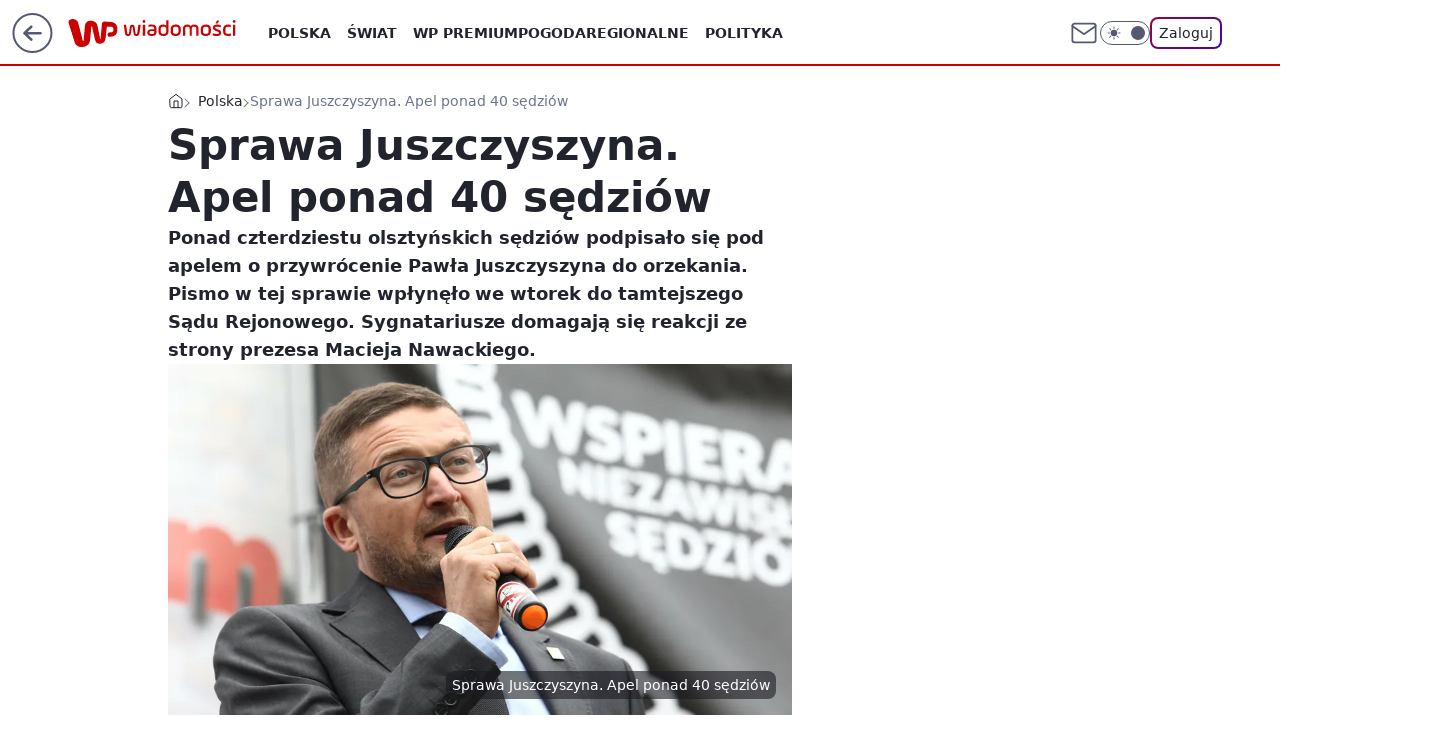

--- FILE ---
content_type: application/javascript
request_url: https://rek.www.wp.pl/gaf.js?rv=2&sn=wiadomosci&pvid=30fc1ba424ca2a59b381&rekids=234730&tVersion=A&phtml=wiadomosci.wp.pl%2Fsprawa-juszczyszyna-apel-ponad-40-sedziow-6633858525207328a&abtest=adtech%7CPRGM-1047%7CA%3Badtech%7CPU-335%7CB%3Badtech%7CPRG-3468%7CB%3Badtech%7CPRGM-1036%7CD%3Badtech%7CFP-76%7CA%3Badtech%7CPRGM-1356%7CA%3Badtech%7CPRGM-1610%7CA%3Badtech%7CPRGM-1419%7CA%3Badtech%7CPRGM-1589%7CA%3Badtech%7CPRGM-1576%7CB%3Badtech%7CPRGM-1443%7CA%3Badtech%7CPRGM-1421%7CA%3Badtech%7CPRGM-1587%7CD%3Badtech%7CPRGM-1215%7CC%3Bapplication%7CDRP-1724%7CC&PWA_adbd=0&darkmode=0&highLayout=0&layout=wide&navType=navigate&cdl=0&ctype=article&ciab=IAB12-2%2CIAB-v3-383%2CIAB-v3-386%2CIAB11-2%2CIAB11-4&cid=6633858525207328&csystem=ncr&cdate=2021-04-28&ccategory=polska&REKtagi=pawel_juszczyszczyn%3Bmaciej_nawacki%3Bizba_dyscyplinarna_sn%3Bsad_rejonowy_w_olsztynie&vw=1280&vh=720&p1=0&spin=t282irai&bcv=2
body_size: 3675
content:
t282irai({"spin":"t282irai","bunch":234730,"context":{"dsa":false,"minor":false,"bidRequestId":"1e64ff21-762f-44cb-8ed1-af368d66d6a4","maConfig":{"timestamp":"2026-01-15T08:59:46.335Z"},"dfpConfig":{"timestamp":"2026-01-15T11:58:29.480Z"},"sda":[],"targeting":{"client":{},"server":{},"query":{"PWA_adbd":"0","REKtagi":"pawel_juszczyszczyn;maciej_nawacki;izba_dyscyplinarna_sn;sad_rejonowy_w_olsztynie","abtest":"adtech|PRGM-1047|A;adtech|PU-335|B;adtech|PRG-3468|B;adtech|PRGM-1036|D;adtech|FP-76|A;adtech|PRGM-1356|A;adtech|PRGM-1610|A;adtech|PRGM-1419|A;adtech|PRGM-1589|A;adtech|PRGM-1576|B;adtech|PRGM-1443|A;adtech|PRGM-1421|A;adtech|PRGM-1587|D;adtech|PRGM-1215|C;application|DRP-1724|C","bcv":"2","ccategory":"polska","cdate":"2021-04-28","cdl":"0","ciab":"IAB12-2,IAB-v3-383,IAB-v3-386,IAB11-2,IAB11-4","cid":"6633858525207328","csystem":"ncr","ctype":"article","darkmode":"0","highLayout":"0","layout":"wide","navType":"navigate","p1":"0","phtml":"wiadomosci.wp.pl/sprawa-juszczyszyna-apel-ponad-40-sedziow-6633858525207328a","pvid":"30fc1ba424ca2a59b381","rekids":"234730","rv":"2","sn":"wiadomosci","spin":"t282irai","tVersion":"A","vh":"720","vw":"1280"}},"directOnly":0,"geo":{"country":"840","region":"","city":""},"statid":"","mlId":"","rshsd":"20","isRobot":false,"curr":{"EUR":4.2068,"USD":3.6153,"CHF":4.5164,"GBP":4.858},"rv":"2","status":{"advf":2,"ma":2,"ma_ads-bidder":2,"ma_cpv-bidder":2,"ma_high-cpm-bidder":2}},"slots":{"10":{"delivered":"","campaign":null,"dfpConfig":null},"11":{"delivered":"1","campaign":null,"dfpConfig":{"placement":"/89844762/Desktop_Wiadomosci.wp.pl_x11_art","roshash":"CGJM","ceil":100,"sizes":[[336,280],[640,280],[300,250]],"namedSizes":["fluid"],"div":"div-gpt-ad-x11-art","targeting":{"DFPHASH":"AEHK","emptygaf":"0"},"gfp":"CGJM"}},"12":{"delivered":"1","campaign":null,"dfpConfig":{"placement":"/89844762/Desktop_Wiadomosci.wp.pl_x12_art","roshash":"CGJM","ceil":100,"sizes":[[336,280],[640,280],[300,250]],"namedSizes":["fluid"],"div":"div-gpt-ad-x12-art","targeting":{"DFPHASH":"AEHK","emptygaf":"0"},"gfp":"CGJM"}},"13":{"delivered":"1","campaign":null,"dfpConfig":{"placement":"/89844762/Desktop_Wiadomosci.wp.pl_x13_art","roshash":"CGJM","ceil":100,"sizes":[[336,280],[640,280],[300,250]],"namedSizes":["fluid"],"div":"div-gpt-ad-x13-art","targeting":{"DFPHASH":"AEHK","emptygaf":"0"},"gfp":"CGJM"}},"14":{"delivered":"1","campaign":null,"dfpConfig":{"placement":"/89844762/Desktop_Wiadomosci.wp.pl_x14_art","roshash":"CGJM","ceil":100,"sizes":[[336,280],[640,280],[300,250]],"namedSizes":["fluid"],"div":"div-gpt-ad-x14-art","targeting":{"DFPHASH":"AEHK","emptygaf":"0"},"gfp":"CGJM"}},"15":{"delivered":"1","campaign":null,"dfpConfig":{"placement":"/89844762/Desktop_Wiadomosci.wp.pl_x15_art","roshash":"CGJM","ceil":100,"sizes":[[728,90],[970,300],[950,90],[980,120],[980,90],[970,150],[970,90],[970,250],[930,180],[950,200],[750,100],[970,66],[750,200],[960,90],[970,100],[750,300],[970,200],[950,300]],"namedSizes":["fluid"],"div":"div-gpt-ad-x15-art","targeting":{"DFPHASH":"AEHK","emptygaf":"0"},"gfp":"CGJM"}},"16":{"delivered":"1","campaign":null,"dfpConfig":{"placement":"/89844762/Desktop_Wiadomosci.wp.pl_x16","roshash":"CGJM","ceil":100,"sizes":[[728,90],[970,300],[950,90],[980,120],[980,90],[970,150],[970,90],[970,250],[930,180],[950,200],[750,100],[970,66],[750,200],[960,90],[970,100],[750,300],[970,200],[950,300]],"namedSizes":["fluid"],"div":"div-gpt-ad-x16","targeting":{"DFPHASH":"AEHK","emptygaf":"0"},"gfp":"CGJM"}},"17":{"delivered":"1","campaign":null,"dfpConfig":{"placement":"/89844762/Desktop_Wiadomosci.wp.pl_x17","roshash":"CGJM","ceil":100,"sizes":[[728,90],[970,300],[950,90],[980,120],[980,90],[970,150],[970,90],[970,250],[930,180],[950,200],[750,100],[970,66],[750,200],[960,90],[970,100],[750,300],[970,200],[950,300]],"namedSizes":["fluid"],"div":"div-gpt-ad-x17","targeting":{"DFPHASH":"AEHK","emptygaf":"0"},"gfp":"CGJM"}},"18":{"delivered":"1","campaign":null,"dfpConfig":{"placement":"/89844762/Desktop_Wiadomosci.wp.pl_x18","roshash":"CGJM","ceil":100,"sizes":[[728,90],[970,300],[950,90],[980,120],[980,90],[970,150],[970,90],[970,250],[930,180],[950,200],[750,100],[970,66],[750,200],[960,90],[970,100],[750,300],[970,200],[950,300]],"namedSizes":["fluid"],"div":"div-gpt-ad-x18","targeting":{"DFPHASH":"AEHK","emptygaf":"0"},"gfp":"CGJM"}},"19":{"delivered":"1","campaign":null,"dfpConfig":{"placement":"/89844762/Desktop_Wiadomosci.wp.pl_x19","roshash":"CGJM","ceil":100,"sizes":[[728,90],[970,300],[950,90],[980,120],[980,90],[970,150],[970,90],[970,250],[930,180],[950,200],[750,100],[970,66],[750,200],[960,90],[970,100],[750,300],[970,200],[950,300]],"namedSizes":["fluid"],"div":"div-gpt-ad-x19","targeting":{"DFPHASH":"AEHK","emptygaf":"0"},"gfp":"CGJM"}},"2":{"delivered":"1","campaign":{"id":"188278","capping":"PWAck=27120619\u0026PWAclt=792\u0026tpl=1","adm":{"bunch":"234730","creations":[{"cbConfig":{"blur":false,"bottomBar":false,"fullPage":false,"message":"Przekierowanie za {{time}} sekund{{y}}","timeout":15000},"height":600,"pixels":["//gde-default.hit.gemius.pl/_1768593112/redot.gif?id=AurlpqtfLPQooAxj7wsDeNWb7DpBnawS60AjdQWqM6T.z7/fastid=fsjxkechbderpocuyimavtcqankj/stparam=xcjskxjudx/nc=0/gdpr=0/gdpr_consent="],"showLabel":false,"src":"https://mamc.wpcdn.pl/188278/1768219315939/backup_mcd_ruby_choco_latte_1200x600.jpg","trackers":{"click":[""],"cview":["//ma.wp.pl/ma.gif?clid=dca45526c17aa056cf0f889dbba57020\u0026SN=wiadomosci\u0026pvid=30fc1ba424ca2a59b381\u0026action=cvimp\u0026pg=wiadomosci.wp.pl\u0026par=bidderID%3D11%26domain%3Dwiadomosci.wp.pl%26creationID%3D1470141%26tpID%3D1402620%26emission%3D3043513%26ttl%3D1768679512%26pvid%3D30fc1ba424ca2a59b381%26sn%3Dwiadomosci%26isDev%3Dfalse%26conversionValue%3D0%26userID%3D__UNKNOWN_TELL_US__%26rekid%3D234730%26slotID%3D002%26seatID%3Ddca45526c17aa056cf0f889dbba57020%26seatFee%3D36yd31VYT5YlF3QJggc8_hf7Dz6QyOlH4KswmZI0TcQ%26billing%3Dcpv%26order%3D265630%26editedTimestamp%3D1768219234%26is_robot%3D0%26partnerID%3D%26utility%3Dbx0qg3LeatqU0j5_GYIkKS9mm65PA4qz9TMcFD4-GmXyaRKs7VG4Bdns88TGIjun%26medium%3Ddisplay%26test%3D0%26source%3DTG%26iabSiteCategories%3D%26bidTimestamp%3D1768593112%26contentID%3D6633858525207328%26publisherID%3D308%26workfID%3D188278%26hBidPrice%3DCFINQTW%26ip%3D9SWUUekMbWYftYi5v3wyAASqULOrOthvHmxp9dMVtdQ%26is_adblock%3D0%26hBudgetRate%3DCFINQTW%26bidReqID%3D1e64ff21-762f-44cb-8ed1-af368d66d6a4%26device%3DPERSONAL_COMPUTER%26slotSizeWxH%3D1200x600%26org_id%3D25%26pricingModel%3DxCOt1O0IS367zx4ABbvuDZITkewljgaEIiqE4urwFxM%26geo%3D840%253B%253B%26platform%3D8%26ssp%3Dwp.pl%26inver%3D2%26targetDomain%3Dmcdonalds.pl%26cur%3DPLN%26client_id%3D43759%26iabPageCategories%3D"],"impression":["//ma.wp.pl/ma.gif?clid=dca45526c17aa056cf0f889dbba57020\u0026SN=wiadomosci\u0026pvid=30fc1ba424ca2a59b381\u0026action=delivery\u0026pg=wiadomosci.wp.pl\u0026par=slotID%3D002%26seatID%3Ddca45526c17aa056cf0f889dbba57020%26seatFee%3D36yd31VYT5YlF3QJggc8_hf7Dz6QyOlH4KswmZI0TcQ%26billing%3Dcpv%26order%3D265630%26editedTimestamp%3D1768219234%26is_robot%3D0%26partnerID%3D%26utility%3Dbx0qg3LeatqU0j5_GYIkKS9mm65PA4qz9TMcFD4-GmXyaRKs7VG4Bdns88TGIjun%26medium%3Ddisplay%26test%3D0%26source%3DTG%26iabSiteCategories%3D%26bidTimestamp%3D1768593112%26contentID%3D6633858525207328%26publisherID%3D308%26workfID%3D188278%26hBidPrice%3DCFINQTW%26ip%3D9SWUUekMbWYftYi5v3wyAASqULOrOthvHmxp9dMVtdQ%26is_adblock%3D0%26hBudgetRate%3DCFINQTW%26bidReqID%3D1e64ff21-762f-44cb-8ed1-af368d66d6a4%26device%3DPERSONAL_COMPUTER%26slotSizeWxH%3D1200x600%26org_id%3D25%26pricingModel%3DxCOt1O0IS367zx4ABbvuDZITkewljgaEIiqE4urwFxM%26geo%3D840%253B%253B%26platform%3D8%26ssp%3Dwp.pl%26inver%3D2%26targetDomain%3Dmcdonalds.pl%26cur%3DPLN%26client_id%3D43759%26iabPageCategories%3D%26bidderID%3D11%26domain%3Dwiadomosci.wp.pl%26creationID%3D1470141%26tpID%3D1402620%26emission%3D3043513%26ttl%3D1768679512%26pvid%3D30fc1ba424ca2a59b381%26sn%3Dwiadomosci%26isDev%3Dfalse%26conversionValue%3D0%26userID%3D__UNKNOWN_TELL_US__%26rekid%3D234730"],"view":["//ma.wp.pl/ma.gif?clid=dca45526c17aa056cf0f889dbba57020\u0026SN=wiadomosci\u0026pvid=30fc1ba424ca2a59b381\u0026action=view\u0026pg=wiadomosci.wp.pl\u0026par=ttl%3D1768679512%26pvid%3D30fc1ba424ca2a59b381%26sn%3Dwiadomosci%26isDev%3Dfalse%26conversionValue%3D0%26userID%3D__UNKNOWN_TELL_US__%26rekid%3D234730%26slotID%3D002%26seatID%3Ddca45526c17aa056cf0f889dbba57020%26seatFee%3D36yd31VYT5YlF3QJggc8_hf7Dz6QyOlH4KswmZI0TcQ%26billing%3Dcpv%26order%3D265630%26editedTimestamp%3D1768219234%26is_robot%3D0%26partnerID%3D%26utility%3Dbx0qg3LeatqU0j5_GYIkKS9mm65PA4qz9TMcFD4-GmXyaRKs7VG4Bdns88TGIjun%26medium%3Ddisplay%26test%3D0%26source%3DTG%26iabSiteCategories%3D%26bidTimestamp%3D1768593112%26contentID%3D6633858525207328%26publisherID%3D308%26workfID%3D188278%26hBidPrice%3DCFINQTW%26ip%3D9SWUUekMbWYftYi5v3wyAASqULOrOthvHmxp9dMVtdQ%26is_adblock%3D0%26hBudgetRate%3DCFINQTW%26bidReqID%3D1e64ff21-762f-44cb-8ed1-af368d66d6a4%26device%3DPERSONAL_COMPUTER%26slotSizeWxH%3D1200x600%26org_id%3D25%26pricingModel%3DxCOt1O0IS367zx4ABbvuDZITkewljgaEIiqE4urwFxM%26geo%3D840%253B%253B%26platform%3D8%26ssp%3Dwp.pl%26inver%3D2%26targetDomain%3Dmcdonalds.pl%26cur%3DPLN%26client_id%3D43759%26iabPageCategories%3D%26bidderID%3D11%26domain%3Dwiadomosci.wp.pl%26creationID%3D1470141%26tpID%3D1402620%26emission%3D3043513"]},"transparentPlaceholder":false,"type":"image","url":"https://gde-default.hit.gemius.pl/lshitredir/id=AurlpqtfLPQooAxj7wsDeNWb7DpBnawS60AjdQWqM6T.z7/fastid=jtkvsjgljofzfpdtsvypmawiynnr/stparam=rehpbsnndr/nc=0/gdpr=0/gdpr_consent=/url=https://links.mcdonaldsapps.com/CKlgPh?utm_campaign=McDonalds_McCafe_260114_260324_McCafe%20Special%20Autumn%20%26%20Winter%202026\u0026utm_source=CommercialBreak\u0026utm_medium=%2FDISPLAY%2FWP%2FWP.WP_CommercialBreak__CPM_Display_aTAGdcGL_","width":1200}],"redir":"https://ma.wp.pl/redirma?SN=wiadomosci\u0026pvid=30fc1ba424ca2a59b381\u0026par=iabPageCategories%3D%26sn%3Dwiadomosci%26rekid%3D234730%26iabSiteCategories%3D%26ip%3D9SWUUekMbWYftYi5v3wyAASqULOrOthvHmxp9dMVtdQ%26slotSizeWxH%3D1200x600%26bidderID%3D11%26editedTimestamp%3D1768219234%26is_robot%3D0%26utility%3Dbx0qg3LeatqU0j5_GYIkKS9mm65PA4qz9TMcFD4-GmXyaRKs7VG4Bdns88TGIjun%26platform%3D8%26tpID%3D1402620%26slotID%3D002%26order%3D265630%26publisherID%3D308%26hBidPrice%3DCFINQTW%26client_id%3D43759%26domain%3Dwiadomosci.wp.pl%26userID%3D__UNKNOWN_TELL_US__%26seatID%3Ddca45526c17aa056cf0f889dbba57020%26billing%3Dcpv%26contentID%3D6633858525207328%26is_adblock%3D0%26bidReqID%3D1e64ff21-762f-44cb-8ed1-af368d66d6a4%26org_id%3D25%26emission%3D3043513%26medium%3Ddisplay%26inver%3D2%26targetDomain%3Dmcdonalds.pl%26cur%3DPLN%26creationID%3D1470141%26conversionValue%3D0%26test%3D0%26source%3DTG%26hBudgetRate%3DCFINQTW%26pricingModel%3DxCOt1O0IS367zx4ABbvuDZITkewljgaEIiqE4urwFxM%26geo%3D840%253B%253B%26ssp%3Dwp.pl%26isDev%3Dfalse%26partnerID%3D%26bidTimestamp%3D1768593112%26device%3DPERSONAL_COMPUTER%26ttl%3D1768679512%26pvid%3D30fc1ba424ca2a59b381%26seatFee%3D36yd31VYT5YlF3QJggc8_hf7Dz6QyOlH4KswmZI0TcQ%26workfID%3D188278\u0026url=","slot":"2"},"creative":{"Id":"1470141","provider":"ma_cpv-bidder","roshash":"EHKN","height":600,"width":1200,"touchpointId":"1402620","source":{"bidder":"cpv-bidder"}},"sellingModel":{"model":"CPM_INT"}},"dfpConfig":{"placement":"/89844762/Desktop_Wiadomosci.wp.pl_x02","roshash":"EHKN","ceil":100,"sizes":[[970,300],[970,600],[750,300],[950,300],[980,600],[1920,870],[1200,600],[750,400],[960,640]],"namedSizes":["fluid"],"div":"div-gpt-ad-x02","targeting":{"DFPHASH":"CFIL","emptygaf":"0"},"gfp":"DLOR"}},"24":{"delivered":"","campaign":null,"dfpConfig":null},"25":{"delivered":"1","campaign":null,"dfpConfig":{"placement":"/89844762/Desktop_Wiadomosci.wp.pl_x25_art","roshash":"CGJM","ceil":100,"sizes":[[336,280],[640,280],[300,250]],"namedSizes":["fluid"],"div":"div-gpt-ad-x25-art","targeting":{"DFPHASH":"AEHK","emptygaf":"0"},"gfp":"CGJM"}},"27":{"delivered":"1","campaign":null,"dfpConfig":{"placement":"/89844762/Desktop_Wiadomosci.wp.pl_x27_art","roshash":"CGJM","ceil":100,"sizes":[[160,600]],"namedSizes":["fluid"],"div":"div-gpt-ad-x27-art","targeting":{"DFPHASH":"AEHK","emptygaf":"0"},"gfp":"CGJM"}},"28":{"delivered":"","campaign":null,"dfpConfig":null},"29":{"delivered":"","campaign":null,"dfpConfig":null},"3":{"delivered":"1","campaign":null,"dfpConfig":{"placement":"/89844762/Desktop_Wiadomosci.wp.pl_x03_art","roshash":"CGJM","ceil":100,"sizes":[[728,90],[970,300],[950,90],[980,120],[980,90],[970,150],[970,90],[970,250],[930,180],[950,200],[750,100],[970,66],[750,200],[960,90],[970,100],[750,300],[970,200],[950,300]],"namedSizes":["fluid"],"div":"div-gpt-ad-x03-art","targeting":{"DFPHASH":"AEHK","emptygaf":"0"},"gfp":"CGJM"}},"32":{"delivered":"1","campaign":null,"dfpConfig":{"placement":"/89844762/Desktop_Wiadomosci.wp.pl_x32_art","roshash":"CGJM","ceil":100,"sizes":[[336,280],[640,280],[300,250]],"namedSizes":["fluid"],"div":"div-gpt-ad-x32-art","targeting":{"DFPHASH":"AEHK","emptygaf":"0"},"gfp":"CGJM"}},"33":{"delivered":"1","campaign":null,"dfpConfig":{"placement":"/89844762/Desktop_Wiadomosci.wp.pl_x33_art","roshash":"CGJM","ceil":100,"sizes":[[336,280],[640,280],[300,250]],"namedSizes":["fluid"],"div":"div-gpt-ad-x33-art","targeting":{"DFPHASH":"AEHK","emptygaf":"0"},"gfp":"CGJM"}},"34":{"delivered":"1","campaign":null,"dfpConfig":{"placement":"/89844762/Desktop_Wiadomosci.wp.pl_x34_art","roshash":"CGJM","ceil":100,"sizes":[[300,250]],"namedSizes":["fluid"],"div":"div-gpt-ad-x34-art","targeting":{"DFPHASH":"AEHK","emptygaf":"0"},"gfp":"CGJM"}},"35":{"delivered":"1","campaign":null,"dfpConfig":{"placement":"/89844762/Desktop_Wiadomosci.wp.pl_x35_art","roshash":"CGJM","ceil":100,"sizes":[[300,600],[300,250]],"namedSizes":["fluid"],"div":"div-gpt-ad-x35-art","targeting":{"DFPHASH":"AEHK","emptygaf":"0"},"gfp":"CGJM"}},"36":{"delivered":"1","campaign":null,"dfpConfig":{"placement":"/89844762/Desktop_Wiadomosci.wp.pl_x36_art","roshash":"CGJM","ceil":100,"sizes":[[300,600],[300,250]],"namedSizes":["fluid"],"div":"div-gpt-ad-x36-art","targeting":{"DFPHASH":"AEHK","emptygaf":"0"},"gfp":"CGJM"}},"37":{"delivered":"1","campaign":null,"dfpConfig":{"placement":"/89844762/Desktop_Wiadomosci.wp.pl_x37_art","roshash":"CGJM","ceil":100,"sizes":[[300,600],[300,250]],"namedSizes":["fluid"],"div":"div-gpt-ad-x37-art","targeting":{"DFPHASH":"AEHK","emptygaf":"0"},"gfp":"CGJM"}},"40":{"delivered":"1","campaign":null,"dfpConfig":{"placement":"/89844762/Desktop_Wiadomosci.wp.pl_x40","roshash":"CHKN","ceil":100,"sizes":[[300,250]],"namedSizes":["fluid"],"div":"div-gpt-ad-x40","targeting":{"DFPHASH":"AFIL","emptygaf":"0"},"gfp":"CHKN"}},"5":{"delivered":"1","campaign":null,"dfpConfig":{"placement":"/89844762/Desktop_Wiadomosci.wp.pl_x05_art","roshash":"CGJM","ceil":100,"sizes":[[336,280],[640,280],[300,250]],"namedSizes":["fluid"],"div":"div-gpt-ad-x05-art","targeting":{"DFPHASH":"AEHK","emptygaf":"0"},"gfp":"CGJM"}},"50":{"delivered":"1","campaign":null,"dfpConfig":{"placement":"/89844762/Desktop_Wiadomosci.wp.pl_x50_art","roshash":"CGJM","ceil":100,"sizes":[[728,90],[970,300],[950,90],[980,120],[980,90],[970,150],[970,90],[970,250],[930,180],[950,200],[750,100],[970,66],[750,200],[960,90],[970,100],[750,300],[970,200],[950,300]],"namedSizes":["fluid"],"div":"div-gpt-ad-x50-art","targeting":{"DFPHASH":"AEHK","emptygaf":"0"},"gfp":"CGJM"}},"52":{"delivered":"1","campaign":null,"dfpConfig":{"placement":"/89844762/Desktop_Wiadomosci.wp.pl_x52_art","roshash":"CGJM","ceil":100,"sizes":[[300,250]],"namedSizes":["fluid"],"div":"div-gpt-ad-x52-art","targeting":{"DFPHASH":"AEHK","emptygaf":"0"},"gfp":"CGJM"}},"529":{"delivered":"1","campaign":null,"dfpConfig":{"placement":"/89844762/Desktop_Wiadomosci.wp.pl_x529","roshash":"CGJM","ceil":100,"sizes":[[300,250]],"namedSizes":["fluid"],"div":"div-gpt-ad-x529","targeting":{"DFPHASH":"AEHK","emptygaf":"0"},"gfp":"CGJM"}},"53":{"delivered":"1","campaign":null,"dfpConfig":{"placement":"/89844762/Desktop_Wiadomosci.wp.pl_x53_art","roshash":"CGJM","ceil":100,"sizes":[[728,90],[970,300],[950,90],[980,120],[980,90],[970,150],[970,600],[970,90],[970,250],[930,180],[950,200],[750,100],[970,66],[750,200],[960,90],[970,100],[750,300],[970,200],[940,600]],"namedSizes":["fluid"],"div":"div-gpt-ad-x53-art","targeting":{"DFPHASH":"AEHK","emptygaf":"0"},"gfp":"CGJM"}},"531":{"delivered":"1","campaign":null,"dfpConfig":{"placement":"/89844762/Desktop_Wiadomosci.wp.pl_x531","roshash":"CGJM","ceil":100,"sizes":[[300,250]],"namedSizes":["fluid"],"div":"div-gpt-ad-x531","targeting":{"DFPHASH":"AEHK","emptygaf":"0"},"gfp":"CGJM"}},"541":{"delivered":"1","campaign":null,"dfpConfig":{"placement":"/89844762/Desktop_Wiadomosci.wp.pl_x541_art","roshash":"CGJM","ceil":100,"sizes":[[300,600],[300,250]],"namedSizes":["fluid"],"div":"div-gpt-ad-x541-art","targeting":{"DFPHASH":"AEHK","emptygaf":"0"},"gfp":"CGJM"}},"59":{"delivered":"1","campaign":null,"dfpConfig":{"placement":"/89844762/Desktop_Wiadomosci.wp.pl_x59_art","roshash":"CGJM","ceil":100,"sizes":[[300,600],[300,250]],"namedSizes":["fluid"],"div":"div-gpt-ad-x59-art","targeting":{"DFPHASH":"AEHK","emptygaf":"0"},"gfp":"CGJM"}},"6":{"delivered":"","campaign":null,"dfpConfig":null},"61":{"delivered":"1","campaign":null,"dfpConfig":{"placement":"/89844762/Desktop_Wiadomosci.wp.pl_x61_art","roshash":"CGJM","ceil":100,"sizes":[[300,250]],"namedSizes":["fluid"],"div":"div-gpt-ad-x61-art","targeting":{"DFPHASH":"AEHK","emptygaf":"0"},"gfp":"CGJM"}},"62":{"delivered":"","campaign":null,"dfpConfig":null},"67":{"delivered":"1","campaign":null,"dfpConfig":{"placement":"/89844762/Desktop_Wiadomosci.wp.pl_x67_art","roshash":"CFLO","ceil":100,"sizes":[[300,50]],"namedSizes":["fluid"],"div":"div-gpt-ad-x67-art","targeting":{"DFPHASH":"ADJM","emptygaf":"0"},"gfp":"CFLO"}},"7":{"delivered":"","campaign":null,"dfpConfig":null},"70":{"delivered":"1","campaign":null,"dfpConfig":{"placement":"/89844762/Desktop_Wiadomosci.wp.pl_x70_art","roshash":"CGJM","ceil":100,"sizes":[[728,90],[970,300],[950,90],[980,120],[980,90],[970,150],[970,90],[970,250],[930,180],[950,200],[750,100],[970,66],[750,200],[960,90],[970,100],[750,300],[970,200],[950,300]],"namedSizes":["fluid"],"div":"div-gpt-ad-x70-art","targeting":{"DFPHASH":"AEHK","emptygaf":"0"},"gfp":"CGJM"}},"716":{"delivered":"","campaign":null,"dfpConfig":null},"717":{"delivered":"","campaign":null,"dfpConfig":null},"72":{"delivered":"1","campaign":null,"dfpConfig":{"placement":"/89844762/Desktop_Wiadomosci.wp.pl_x72_art","roshash":"CGJM","ceil":100,"sizes":[[300,250]],"namedSizes":["fluid"],"div":"div-gpt-ad-x72-art","targeting":{"DFPHASH":"AEHK","emptygaf":"0"},"gfp":"CGJM"}},"79":{"delivered":"1","campaign":null,"dfpConfig":{"placement":"/89844762/Desktop_Wiadomosci.wp.pl_x79_art","roshash":"CGJM","ceil":100,"sizes":[[300,600],[300,250]],"namedSizes":["fluid"],"div":"div-gpt-ad-x79-art","targeting":{"DFPHASH":"AEHK","emptygaf":"0"},"gfp":"CGJM"}},"8":{"delivered":"","campaign":null,"dfpConfig":null},"80":{"delivered":"1","campaign":null,"dfpConfig":{"placement":"/89844762/Desktop_Wiadomosci.wp.pl_x80_art","roshash":"CFNQ","ceil":100,"sizes":[[1,1]],"namedSizes":["fluid"],"div":"div-gpt-ad-x80-art","isNative":1,"targeting":{"DFPHASH":"ADLO","emptygaf":"0"},"gfp":"CFNQ"}},"800":{"delivered":"","campaign":null,"dfpConfig":null},"81":{"delivered":"1","campaign":null,"dfpConfig":{"placement":"/89844762/Desktop_Wiadomosci.wp.pl_x81_art","roshash":"CFNQ","ceil":100,"sizes":[[1,1]],"namedSizes":["fluid"],"div":"div-gpt-ad-x81-art","isNative":1,"targeting":{"DFPHASH":"ADLO","emptygaf":"0"},"gfp":"CFNQ"}},"810":{"delivered":"","campaign":null,"dfpConfig":null},"811":{"delivered":"","campaign":null,"dfpConfig":null},"812":{"delivered":"","campaign":null,"dfpConfig":null},"813":{"delivered":"","campaign":null,"dfpConfig":null},"814":{"delivered":"","campaign":null,"dfpConfig":null},"815":{"delivered":"","campaign":null,"dfpConfig":null},"816":{"delivered":"","campaign":null,"dfpConfig":null},"817":{"delivered":"","campaign":null,"dfpConfig":null},"82":{"delivered":"1","campaign":null,"dfpConfig":{"placement":"/89844762/Desktop_Wiadomosci.wp.pl_x82_art","roshash":"CFNQ","ceil":100,"sizes":[[1,1]],"namedSizes":["fluid"],"div":"div-gpt-ad-x82-art","isNative":1,"targeting":{"DFPHASH":"ADLO","emptygaf":"0"},"gfp":"CFNQ"}},"83":{"delivered":"1","campaign":null,"dfpConfig":{"placement":"/89844762/Desktop_Wiadomosci.wp.pl_x83_art","roshash":"CFNQ","ceil":100,"sizes":[[1,1]],"namedSizes":["fluid"],"div":"div-gpt-ad-x83-art","isNative":1,"targeting":{"DFPHASH":"ADLO","emptygaf":"0"},"gfp":"CFNQ"}},"840":{"delivered":"","campaign":null,"dfpConfig":null},"841":{"delivered":"","campaign":null,"dfpConfig":null},"842":{"delivered":"","campaign":null,"dfpConfig":null},"843":{"delivered":"","campaign":null,"dfpConfig":null},"89":{"delivered":"","campaign":null,"dfpConfig":null},"90":{"delivered":"1","campaign":null,"dfpConfig":{"placement":"/89844762/Desktop_Wiadomosci.wp.pl_x90_art","roshash":"CGJM","ceil":100,"sizes":[[728,90],[970,300],[950,90],[980,120],[980,90],[970,150],[970,90],[970,250],[930,180],[950,200],[750,100],[970,66],[750,200],[960,90],[970,100],[750,300],[970,200],[950,300]],"namedSizes":["fluid"],"div":"div-gpt-ad-x90-art","targeting":{"DFPHASH":"AEHK","emptygaf":"0"},"gfp":"CGJM"}},"92":{"delivered":"1","campaign":null,"dfpConfig":{"placement":"/89844762/Desktop_Wiadomosci.wp.pl_x92_art","roshash":"CGJM","ceil":100,"sizes":[[300,250]],"namedSizes":["fluid"],"div":"div-gpt-ad-x92-art","targeting":{"DFPHASH":"AEHK","emptygaf":"0"},"gfp":"CGJM"}},"93":{"delivered":"1","campaign":null,"dfpConfig":{"placement":"/89844762/Desktop_Wiadomosci.wp.pl_x93_art","roshash":"CGJM","ceil":100,"sizes":[[300,600],[300,250]],"namedSizes":["fluid"],"div":"div-gpt-ad-x93-art","targeting":{"DFPHASH":"AEHK","emptygaf":"0"},"gfp":"CGJM"}},"94":{"delivered":"1","campaign":null,"dfpConfig":{"placement":"/89844762/Desktop_Wiadomosci.wp.pl_x94_art","roshash":"CGJM","ceil":100,"sizes":[[300,600],[300,250]],"namedSizes":["fluid"],"div":"div-gpt-ad-x94-art","targeting":{"DFPHASH":"AEHK","emptygaf":"0"},"gfp":"CGJM"}},"95":{"delivered":"1","campaign":null,"dfpConfig":{"placement":"/89844762/Desktop_Wiadomosci.wp.pl_x95_art","roshash":"CGJM","ceil":100,"sizes":[[300,600],[300,250]],"namedSizes":["fluid"],"div":"div-gpt-ad-x95-art","targeting":{"DFPHASH":"AEHK","emptygaf":"0"},"gfp":"CGJM"}},"99":{"delivered":"1","campaign":null,"dfpConfig":{"placement":"/89844762/Desktop_Wiadomosci.wp.pl_x99_art","roshash":"CGJM","ceil":100,"sizes":[[300,600],[300,250]],"namedSizes":["fluid"],"div":"div-gpt-ad-x99-art","targeting":{"DFPHASH":"AEHK","emptygaf":"0"},"gfp":"CGJM"}}},"bdd":{}});